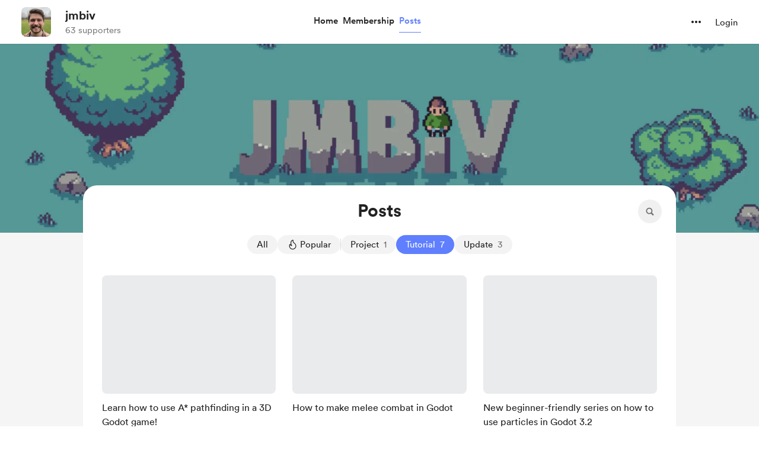

--- FILE ---
content_type: application/javascript
request_url: https://cdn.buymeacoffee.com/static/prod/11.4.2/build/assets/DropDown-e87cde7f.js
body_size: 221
content:
import{b as v,k as g,j as m,r as C,o as w,c as k,a as o,l as c,i as d,v as f,e as h,w as D,n as y,T as O}from"./app-9b93ab6c.js";const E={class:"relative"},B={__name:"DropDown",props:{align:{default:"right"},contentClasses:{default:()=>["py-1","bg-white"]},widthClass:{default:()=>["w-full"]},dontCloseOnInsideClick:{default:!1},getDropdownCheck:{default:!1}},emits:["isOpen"],setup(a,{emit:n}){const s=a,l=t=>{e.value&&t.key==="Escape"&&(e.value=!1,s.getDropdownCheck&&n("isOpen",!1))};v(()=>document.addEventListener("keydown",l)),g(()=>document.removeEventListener("keydown",l));const u=m(()=>s.align==="left"?"origin-top-left left-0":s.align==="right"?"origin-top-right right-0":"origin-top"),e=C(!1),i=()=>{s.dontCloseOnInsideClick||(e.value=!1,s.getDropdownCheck&&n("isOpen",!1))},p=()=>{s.getDropdownCheck&&n("isOpen",!e.value),e.value=!e.value};return(t,r)=>(w(),k("div",E,[o("div",{onClick:p},[c(t.$slots,"trigger")]),d(o("div",{class:"fixed inset-0 z-40",onClick:i},null,512),[[f,e.value]]),h(O,{"enter-active-class":"transition ease-out duration-200","enter-from-class":"transform opacity-0 scale-95","enter-to-class":"transform opacity-100 scale-100","leave-active-class":"transition ease-in duration-75","leave-from-class":"transform opacity-100 scale-100","leave-to-class":"transform opacity-0 scale-95"},{default:D(()=>[d(o("div",{class:y(["absolute z-50 mt-2",[a.widthClass,u.value,a.contentClasses]]),style:{display:"none"},onClick:r[0]||(r[0]=b=>i())},[c(t.$slots,"content")],2),[[f,e.value]])]),_:3})]))}};export{B as _};


--- FILE ---
content_type: application/javascript
request_url: https://cdn.buymeacoffee.com/static/prod/11.4.2/build/assets/Posts-2e5921b7.js
body_size: 5216
content:
import{_ as q}from"./CreatorPageLayout-2fd1084e.js";import{_ as Z}from"./PostTile-f98204b8.js";import{o as r,c as v,F as L,p as E,f as x,n as k,a as u,e as W,h as C,t as I,r as n,w as A,u as e,P as G,b as D,g as Q,W as z}from"./app-9b93ab6c.js";import{_ as R}from"./SearchInput-9cd53125.js";import{_ as J}from"./PageLoader-a16088af.js";import{_ as N}from"./_plugin-vue_export-helper-c27b6911.js";import{_ as X}from"./Pagination-16db6854.js";import{s as M}from"./shareUrls-50fb003c.js";import{a as b}from"./appVariables-ad2859bc.js";import{h as c}from"./BaseLayout-97242e9f.js";import{_ as H}from"./ArrowThicker-4513bc1e.js";import"./Footer.vue_vue_type_style_index_0_scoped_da4783f8_lang-adfa5445.js";import"./Modal-51eb0c0d.js";import"./ModalClose-9c867a91.js";import"./Close-e39fc9ad.js";import"./Facebook-7c607f62.js";import"./Instagram-59bbb830.js";import"./Button-52da1c71.js";import"./XIcon-3c080dca.js";import"./HeaderDropdownWrap-dcba18bc.js";import"./DropDown-e87cde7f.js";import"./ImageElement-e1b92005.js";import"./DefaultUserAvatar-06fd6cb2.js";import"./Hamburger-278c1672.js";import"./Input-5c026694.js";import"./InputError-5d48ef64.js";import"./ArrowThin-a11e02b8.js";import"./Footer-1ee47296.js";import"./userTypes-7c3f4db0.js";import"./themeHelper-8f3ed930.js";import"./ChooseCurrency-385e9d62.js";import"./Arrow-c81a6268.js";/* empty css                                                       */import"./CircularLoader-690ddb9a.js";import"./AppHead-135661f4.js";import"./CopyLink-10a4b8e3.js";import"./appConfetti-35e1f47a.js";import"./Tooltip-b6f55b9b.js";import"./AppLink-2be59b52.js";import"./dateFormatHelper-a9905c50.js";import"./moment-fbc5633a.js";import"./postTypes-1efa31d5.js";import"./postLockedFor-7929ecf7.js";import"./featureTypes-fe0181f1.js";import"./membershipHelper-2b1d242c.js";import"./People-85c153b3.js";import"./BlurHashDecoder-060a59b8.js";import"./Search-7a5be63b.js";import"./lodash-7146a71f.js";const Y={__name:"PostListing",props:["posts","currentUser","creatorData"],setup(t){return(f,s)=>(r(),v("div",{class:k(["w-full grid gap-x-3 xs:grid-cols-1",t.posts.length>2?"grid-cols-3 gap-y-5 xs:gap-y-4":"minxs:auto-cols-1/3 minxs:grid-flow-col justify-center xs:gap-y-4"])},[(r(!0),v(L,null,E(t.posts,(m,p)=>(r(),x(Z,{key:p,post:m,currentUser:t.currentUser,creatorData:t.creatorData,fromPage:"post_listing",class:"xs:border-b xs:border-greyE5 xs:last:border-0"},null,8,["post","currentUser","creatorData"]))),128))],2))}},ee={},te={width:"48",height:"48",viewBox:"0 0 20 20",fill:"none",xmlns:"http://www.w3.org/2000/svg"},re=u("mask",{id:"mask0_881_145",style:{"mask-type":"alpha"},maskUnits:"userSpaceOnUse",x:"0",y:"0",width:"20",height:"20"},[u("rect",{width:"20",height:"20",fill:"#D9D9D9"})],-1),ae=u("g",{mask:"url(#mask0_881_145)"},[u("path",{d:"M5.01298 16.1667C4.67527 16.1667 4.39426 16.0546 4.16995 15.8302C3.94565 15.6059 3.8335 15.3249 3.8335 14.9872V5.01285C3.8335 4.67514 3.94565 4.39414 4.16995 4.16983C4.39426 3.94553 4.67527 3.83337 5.01298 3.83337H14.9874C15.3251 3.83337 15.6061 3.94553 15.8304 4.16983C16.0547 4.39414 16.1668 4.67514 16.1668 5.01285V14.9872C16.1668 15.3249 16.0547 15.6059 15.8304 15.8302C15.6061 16.0546 15.3251 16.1667 14.9874 16.1667H5.01298ZM5.01298 15.5H14.9874C15.1155 15.5 15.2331 15.4466 15.3399 15.3398C15.4467 15.2329 15.5002 15.1154 15.5002 14.9872V5.01285C15.5002 4.88466 15.4467 4.76714 15.3399 4.66029C15.2331 4.55346 15.1155 4.50004 14.9874 4.50004H5.01298C4.88478 4.50004 4.76726 4.55346 4.66041 4.66029C4.55358 4.76714 4.50016 4.88466 4.50016 5.01285V14.9872C4.50016 15.1154 4.55358 15.2329 4.66041 15.3398C4.76726 15.4466 4.88478 15.5 5.01298 15.5ZM6.75016 13.5834H11.2502C11.3451 13.5834 11.4244 13.552 11.4881 13.4892C11.5517 13.4264 11.5835 13.3482 11.5835 13.2544C11.5835 13.1607 11.5517 13.081 11.4881 13.0153C11.4244 12.9496 11.3451 12.9167 11.2502 12.9167H6.75016C6.65518 12.9167 6.57588 12.9481 6.51227 13.0109C6.44864 13.0737 6.41683 13.1519 6.41683 13.2456C6.41683 13.3394 6.44864 13.4191 6.51227 13.4848C6.57588 13.5505 6.65518 13.5834 6.75016 13.5834ZM6.75016 10.3334H13.2502C13.3451 10.3334 13.4244 10.302 13.4881 10.2392C13.5517 10.1764 13.5835 10.0982 13.5835 10.0044C13.5835 9.91069 13.5517 9.83096 13.4881 9.76527C13.4244 9.69956 13.3451 9.66671 13.2502 9.66671H6.75016C6.65518 9.66671 6.57588 9.6981 6.51227 9.76087C6.44864 9.82365 6.41683 9.90191 6.41683 9.99565C6.41683 10.0894 6.44864 10.1691 6.51227 10.2348C6.57588 10.3005 6.65518 10.3334 6.75016 10.3334ZM6.75016 7.08337H13.2502C13.3451 7.08337 13.4244 7.05198 13.4881 6.98921C13.5517 6.92643 13.5835 6.84817 13.5835 6.75444C13.5835 6.66069 13.5517 6.58096 13.4881 6.51527C13.4244 6.44956 13.3451 6.41671 13.2502 6.41671H6.75016C6.65518 6.41671 6.57588 6.4481 6.51227 6.51087C6.44864 6.57365 6.41683 6.65191 6.41683 6.74565C6.41683 6.8394 6.44864 6.91912 6.51227 6.98481C6.57588 7.05052 6.65518 7.08337 6.75016 7.08337Z",fill:"#1C1B1F"})],-1),se=[re,ae];function oe(t,f){return r(),v("svg",te,se)}const le=N(ee,[["render",oe]]),ie={class:"py-10 flex justify-center xs:px-5"},ne={class:"text-center"},ce=["innerHTML"],ue={class:"text-grey71 font-cr-book text-base mt-1.5"},ge={__name:"NoPosts",props:["searchKey"],setup(t){return(f,s)=>(r(),v("div",ie,[u("div",ne,[W(le,{class:"mx-auto"}),t.searchKey?(r(),v("div",{key:0,class:"mt-4 text-dark font-cr-medium text-lg",innerHTML:f.$t("lang.post.no_post_title",{title:t.searchKey})},null,8,ce)):C("",!0),u("div",ue,I(f.$t("lang.post.no_posts_text")),1)])]))}},me=["innerHTML"],pe={__name:"PostCategories",props:["categories","noFilterApplied","postSearchKey"],emits:["triggerCategoryPosts"],setup(t,{emit:f}){let s=n(0),m=!1,p="flex justify-center items-center px-4 h-8 font-cr-book hover:bg-black/10 active:bg-dark/10 text-sm rounded-full tw-transition-all flex-shrink-0";return b.IsBrowser&&(s.value=b.IsBrowser?c.lastValueFromLocationUrl():0,m=s.value!=="posts",m&&f("triggerCategoryPosts",s.value)),(y,d)=>(r(!0),v(L,null,E(t.categories,(a,h)=>(r(),x(e(G),{key:h,href:e(M).postsPage()+"/"+a.tag_id+(t.postSearchKey?"?query="+t.postSearchKey:""),class:k(["flex-shrink-0",[e(p),e(s)==a.tag_id&&t.noFilterApplied?"text-white bg-pageTheme hover:bg-pageTheme active:bg-pageTheme":"text-dark bg-dark/5 border-transparent"]]),id:`category-${a.tag_id}`},{default:A(()=>[u("span",{innerHTML:e(c).sanitizeHtml(a.tag)},null,8,me),u("span",{class:k(["ml-2 font-cr-book",e(s)==a.tag_id&&t.noFilterApplied?"text-themeTextColor":"text-grey71"])},I(a.post_count),3)]),_:2},1032,["href","id","class"]))),128))}},de={width:"18",height:"18",viewBox:"0 0 11 15",fill:"none",xmlns:"http://www.w3.org/2000/svg"},he={__name:"Popular",props:["strokeColor"],setup(t){return(f,s)=>(r(),v("svg",de,[u("path",{class:k(t.strokeColor),d:"M5.94451 1.28977C6.13818 1.20485 6.32894 1.26426 6.45165 1.38923C6.57085 1.51062 6.63046 1.6959 6.58867 1.8827C6.52269 2.17755 6.48785 2.48432 6.48785 2.79942C6.48785 3.51882 6.66917 4.02269 6.98114 4.44038C7.29829 4.86499 7.75737 5.21067 8.33701 5.60071C8.34612 5.60684 8.35461 5.61386 8.36234 5.62165L8.43255 5.6924C9.6762 6.49586 10.5 7.89484 10.5 9.48633C10.5 11.9792 8.47916 14 5.98633 14C3.4935 14 1.47266 11.9792 1.47266 9.48633C1.47266 8.75441 1.647 8.06273 1.95656 7.45099C1.98174 7.40123 2.03009 7.3673 2.08545 7.36053C2.14081 7.35377 2.1959 7.37506 2.23232 7.4173C2.27946 7.47197 2.32564 7.52592 2.37114 7.57908C2.95844 8.26528 3.4324 8.81905 4.4041 9.06641C4.44542 9.07693 4.47109 9.06911 4.48931 9.05773C4.51075 9.04434 4.5342 9.0176 4.55027 8.97488C4.58377 8.88586 4.56939 8.77234 4.50076 8.69793C3.98107 8.13449 3.61188 7.36965 3.47995 6.28161C3.23283 4.2435 4.15914 2.07253 5.94451 1.28977Z",stroke:"black","stroke-linecap":"round","stroke-linejoin":"round"},null,2)]))}},fe={class:"flex gap-x-3"},ve={__name:"PostFilter",props:["postSearchKey"],emits:["returnFilterType"],setup(t,{emit:f}){let s="flex justify-center items-center px-4 h-8 font-cr-book text-sm rounded-full cursor-pointer tw-transition-all flex-shrink-0",m="bg-dark/5 hover:bg-black/10 active:bg-dark/10 text-dark",p="text-white bg-pageTheme hover:bg-pageTheme active:bg-pageTheme",y=n("");const d=(h,o=null)=>{f("returnFilterType",h),y.value=o??h};D(()=>{y.value=b.IsBrowser&&c.getParamsValueFromUrl("filter_by")!=""?a(c.getParamsValueFromUrl("filter_by")):b.IsBrowser&&c.lastValueFromLocationUrl()==="posts"?"all":""});const a=h=>{var o;return h=="new"?o="all":o="top",o};return(h,o)=>(r(),v("div",fe,[u("div",{onClick:o[0]||(o[0]=w=>d("new","all")),role:"button",tabindex:"0",class:k([e(s),e(y)==="all"?e(p):e(m)])},I(h.$t("lang.common.all")),3),u("div",{onClick:o[1]||(o[1]=w=>d("top")),role:"button",tabindex:"0",class:k([e(s),e(y)==="top"?e(p):e(m)])},[W(he,{class:"mr-1",strokeColor:[e(s),e(y)==="top"?"stroke-white":"stroke-dark"]},null,8,["strokeColor"]),Q(" "+I(h.$t("lang.common.popular")),1)],2)]))}};const ye={id:"categoryInnerWrapper",class:"inline-flex items-center gap-3"},_e={key:1,class:"w-px h-5 relative bg-greyDD flex-shrink-0"},Ce={key:0},xe={__name:"PostFilterWrap",props:["hasMoreThanOnePost","postSearchKey","categories"],emits:["getFilterType","triggerCategoryPosts"],setup(t,{emit:f}){let s=n(!1),m=n(!0),p=n(0),y=n(!0),d=n(!1);D(()=>{let l=document.getElementById("categoryWrapper").offsetWidth,i=document.getElementById("categoryInnerWrapper").scrollWidth;m.value=i!==l,s.value=i>l});const a=l=>{let i=document.getElementById("categoryWrapper"),_=c.checkIsMobile()?218:400,$=c.checkIsMobile()?15:25;h(i,l,12,_,$)},h=(l,i,_,$,F)=>{let T=0,S=setInterval(function(){i=="left"?l.scrollLeft-=F:l.scrollLeft+=F,T+=F,T>=$&&b.IsBrowser&&window.clearInterval(S),p.value=100*l.scrollLeft/(document.getElementById("categoryInnerWrapper").scrollWidth-l.offsetWidth)},_)},o=l=>{f("getFilterType",l),d.value&&b.IsBrowser&&(y.value=!1)},w=l=>{f("triggerCategoryPosts",l),d.value=!0,setTimeout(()=>{let i=document.getElementById("categoryWrapper");document.getElementById("categoryWrapper").scrollLeft=document.getElementById(`category-${l}`).offsetLeft-document.getElementById("categoryWrapper").offsetWidth/2,p.value=100*i.scrollLeft/(document.getElementById("categoryInnerWrapper").scrollWidth-i.offsetWidth)},10)};return(l,i)=>(r(),v("div",{class:k(["relative w-4/5 flex justify-center mt-6 mb-7 flex-wrap mx-auto xs:w-[88%]",[{"tw-slider-shadow-after":e(s)&&e(p)<100},{"tw-slider-shadow-before":e(p)>0}]])},[u("div",{id:"categoryWrapper",class:k([{"overflow-x-auto":e(m)},"tw-hide-scrollbar"])},[u("div",ye,[t.hasMoreThanOnePost?(r(),x(ve,{key:0,class:"flex-shrink-0",onReturnFilterType:o,postSearchKey:t.postSearchKey},null,8,["postSearchKey"])):C("",!0),t.hasMoreThanOnePost&&t.categories.length>0?(r(),v("div",_e)):C("",!0),t.categories.length>0?(r(),x(pe,{key:2,categories:t.categories,noFilterApplied:e(y),postSearchKey:t.postSearchKey,onTriggerCategoryPosts:w},null,8,["categories","noFilterApplied","postSearchKey"])):C("",!0)])],2),e(s)?(r(),v("div",Ce,[e(p)>0?(r(),v("div",{key:0,onClick:i[0]||(i[0]=_=>a("left")),class:"-left-10 tw-tab-arrows group tw-scale-on-hover close-bg-transition hover:before:bg-dark/5 xl:-left-8 xs:-left-8"},[W(H,{class:"transform -rotate-180",width:"30",height:"30",fillClass:"fill-grey71 group-hover:fill-dark"})])):C("",!0),e(p)<99?(r(),v("div",{key:1,onClick:i[1]||(i[1]=_=>a("right")),class:"-right-10 tw-tab-arrows group tw-scale-on-hover close-bg-transition hover:before:bg-dark/5 xl:-right-8 xs:-right-8"},[W(H,{fillClass:"fill-grey71 group-hover:fill-dark",width:"30",height:"30"})])):C("",!0)])):C("",!0)],2))}},be=N(xe,[["__scopeId","data-v-0e11b278"]]),ke={class:"tw-page-box"},we={class:"flex justify-center relative"},Pe={class:"text-dark font-cr-bold text-3xl text-center xs:text-2xl"},$e={class:"mt-4"},bt={__name:"Posts",props:["creator_data","categories","current_user_data","membership_settings","subscription"],setup(t){const f=t;let s=n([]),m=n(!0),p=`api/v1/posts/creator/${f.creator_data.data.slug}?per_page=9`,y=null,d=n(0),a=n(b.IsBrowser&&c.getParamsValueFromUrl("query")!=""?c.getParamsValueFromUrl("query"):""),h=n(!(b.IsBrowser&&c.getParamsValueFromUrl("filter_by")!="")),o=n(b.IsBrowser&&c.getParamsValueFromUrl("filter_by")!=""?c.getParamsValueFromUrl("filter_by"):"new"),w=n(1),l=n(!0),i=n(!1),_=n(0);D(()=>{$()});const $=()=>{s.value.length>0&&!y||(d.value=parseInt(b.IsBrowser?c.getParamsValueFromUrl("page"):1)||1,j())},F=g=>{a.value=g,i.value=!0,d.value=1,K("search")},T=g=>{h.value=!1,o.value=g,(g==="new"||g==="top")&&(_.value="",d.value=1,K("filter"))},S=g=>{_.value=g},O=(g,P)=>{d.value=g,K("pagination")},K=g=>{m.value=!0;var P,B=a.value?`&query=${a.value}`:"",U=h.value?"":o.value?`&filter_by=${o.value}`:"";_.value?P=`${M.creatorPage()}/posts/${_.value}?page=${d.value}`+U+B:P=`${M.creatorPage()}/posts?page=${d.value}`+U+B,z.visit(P,{method:"get",preserveScroll:!0,onSuccess:()=>{g=="pagination"&&document.getElementById("tw-ctr-page").scrollIntoView({behavior:"smooth",block:"start"})}})},j=()=>{m.value=!0;var g=_.value?`&category_id=${_.value}`:"";b.IsBrowser&&(a.value=a.value!=""?a.value:c.getParamsValueFromUrl("query")!=""?c.getParamsValueFromUrl("query"):"",o.value=h.value?c.getParamsValueFromUrl("filter_by")!=""?c.getParamsValueFromUrl("filter_by"):"new":o.value);var P=a.value?`&post_title=${a.value}`:"",B=o.value?`&filter_by=${o.value}`:"";let U=`${p}&page=${d.value}`+B+g+P;axios.get(U).then(V=>{s.value=V.data.data,y=V.data.links.next,w.value=V.data.meta.last_page,l.value=V.data.meta.total>1,m.value=!1,i.value=!1}).catch(()=>{})};return(g,P)=>(r(),x(q,{creatorData:t.creator_data.data,subscription:t.subscription?t.subscription:""},{default:A(()=>[u("div",ke,[u("div",we,[u("div",Pe,I(g.$t("lang.tab.posts")),1),e(l)||e(a)?(r(),x(R,{key:0,class:"absolute right-0",onTriggerSearch:F,fromPage:"posts",placeholder:g.$t("lang.post.search_posts")},null,8,["placeholder"])):C("",!0)]),e(l)||t.categories.length>0?(r(),x(be,{key:0,onGetFilterType:T,onTriggerCategoryPosts:S,categories:t.categories,postSearchKey:e(a),hasMoreThanOnePost:e(l)},null,8,["categories","postSearchKey","hasMoreThanOnePost"])):C("",!0),u("div",$e,[e(m)?(r(),x(J,{key:0,class:k("items-center")})):(r(),v(L,{key:1},[e(s).length>0?(r(),x(Y,{key:0,posts:e(s),creatorData:t.creator_data.data,currentUser:t.current_user_data},null,8,["posts","creatorData","currentUser"])):C("",!0),e(a)&&e(s).length===0?(r(),x(ge,{key:1,searchKey:e(a)},null,8,["searchKey"])):C("",!0)],64)),e(w)>1&&!e(i)?(r(),x(X,{key:2,class:"mt-8",pageCount:e(w),activePage:e(d),onTriggerPaginateAction:O},null,8,["pageCount","activePage"])):C("",!0)])])]),_:1},8,["creatorData","subscription"]))}};export{bt as default};
